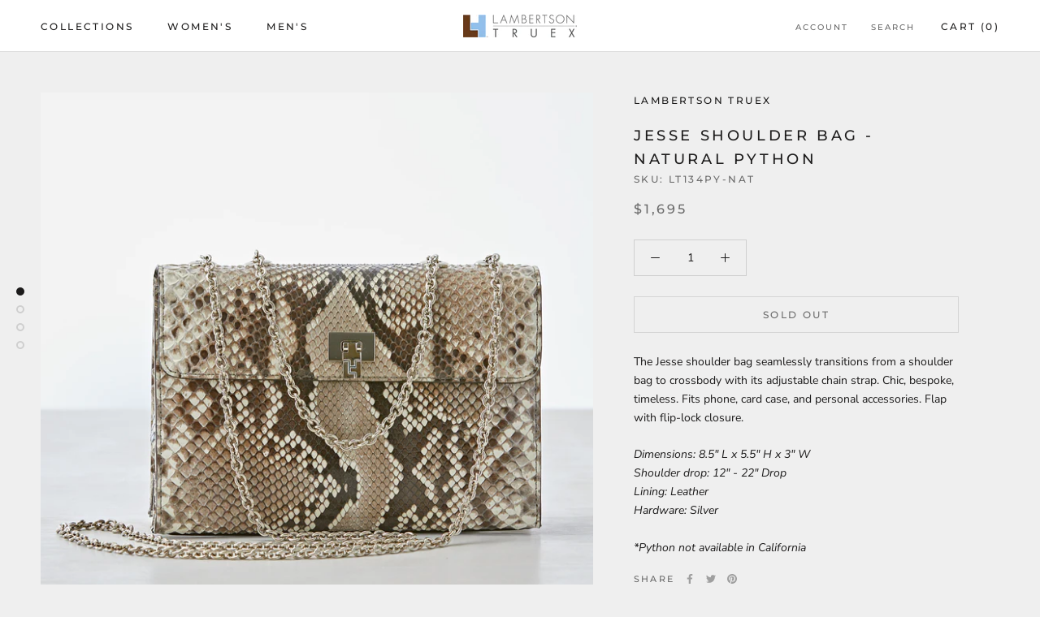

--- FILE ---
content_type: text/javascript
request_url: https://lambertsontruex.com/cdn/shop/t/10/assets/custom.js?v=183944157590872491501640379030
body_size: -672
content:
//# sourceMappingURL=/cdn/shop/t/10/assets/custom.js.map?v=183944157590872491501640379030
